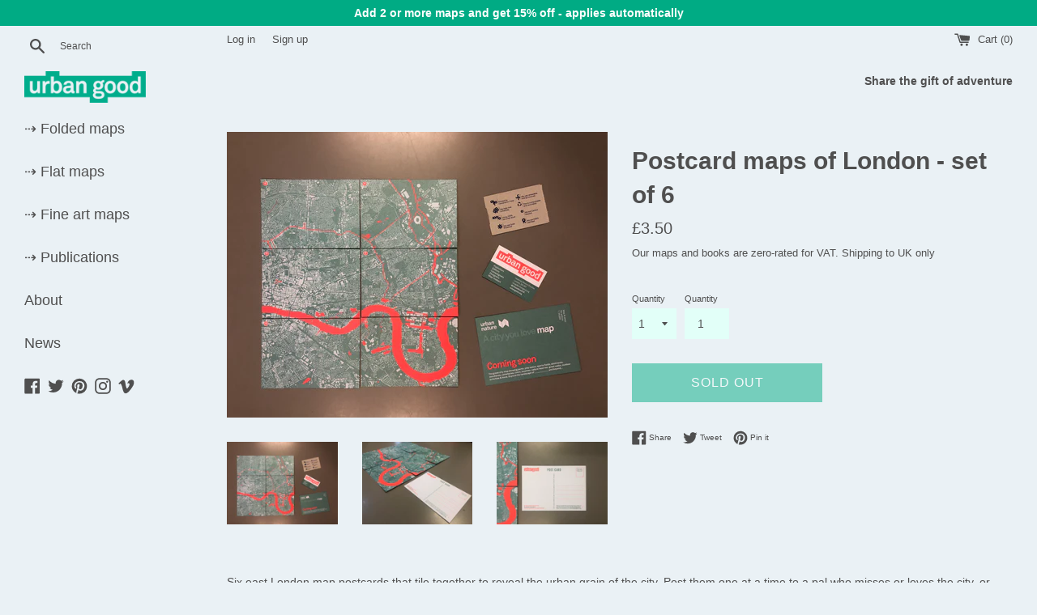

--- FILE ---
content_type: text/html; charset=utf-8
request_url: https://www.urbangood.org/products/postcard-set-of-6
body_size: 18477
content:
<!doctype html>
<html class="supports-no-js" lang="en">
<head>
  <meta charset="utf-8">
  <meta http-equiv="X-UA-Compatible" content="IE=edge,chrome=1">
  <meta name="viewport" content="width=device-width,initial-scale=1">
  <meta name="theme-color" content="">
  <link rel="canonical" href="https://www.urbangood.org/products/postcard-set-of-6">

  
    <link rel="shortcut icon" href="//www.urbangood.org/cdn/shop/files/Urban_good_favicon_favicon-32px_32x32.png?v=1614293897" type="image/png" />
  

  <title>
  Postcard maps of London - set of 6 &ndash; UrbanGood
  </title>

  
    <meta name="description" content="Six east London map postcards that tile together to reveal the urban grain of the city. Post them one at a time to a pal who misses or loves the city, or keep them all for yourself! This new design from Urban Good shows buildings and water using a pair of Pantone inks, one fluorescent, and one metallic.  The map data i">
  

  <!-- /snippets/social-meta-tags.liquid -->




<meta property="og:site_name" content="UrbanGood">
<meta property="og:url" content="https://www.urbangood.org/products/postcard-set-of-6">
<meta property="og:title" content="Postcard maps of London - set of 6">
<meta property="og:type" content="product">
<meta property="og:description" content="Six east London map postcards that tile together to reveal the urban grain of the city. Post them one at a time to a pal who misses or loves the city, or keep them all for yourself! This new design from Urban Good shows buildings and water using a pair of Pantone inks, one fluorescent, and one metallic.  The map data i">

  <meta property="og:price:amount" content="3.50">
  <meta property="og:price:currency" content="GBP">

<meta property="og:image" content="http://www.urbangood.org/cdn/shop/products/IMG_4783_1200x1200.jpg?v=1579694806"><meta property="og:image" content="http://www.urbangood.org/cdn/shop/products/IMG_4784_1200x1200.jpg?v=1579694806"><meta property="og:image" content="http://www.urbangood.org/cdn/shop/products/IMG_4785_1200x1200.jpg?v=1579694806">
<meta property="og:image:secure_url" content="https://www.urbangood.org/cdn/shop/products/IMG_4783_1200x1200.jpg?v=1579694806"><meta property="og:image:secure_url" content="https://www.urbangood.org/cdn/shop/products/IMG_4784_1200x1200.jpg?v=1579694806"><meta property="og:image:secure_url" content="https://www.urbangood.org/cdn/shop/products/IMG_4785_1200x1200.jpg?v=1579694806">


  <meta name="twitter:site" content="@urbangoodcic">

<meta name="twitter:card" content="summary_large_image">
<meta name="twitter:title" content="Postcard maps of London - set of 6">
<meta name="twitter:description" content="Six east London map postcards that tile together to reveal the urban grain of the city. Post them one at a time to a pal who misses or loves the city, or keep them all for yourself! This new design from Urban Good shows buildings and water using a pair of Pantone inks, one fluorescent, and one metallic.  The map data i">


  <script>
    document.documentElement.className = document.documentElement.className.replace('supports-no-js', 'supports-js');

    var theme = {
      mapStrings: {
        addressError: "Error looking up that address",
        addressNoResults: "No results for that address",
        addressQueryLimit: "You have exceeded the Google API usage limit. Consider upgrading to a \u003ca href=\"https:\/\/developers.google.com\/maps\/premium\/usage-limits\"\u003ePremium Plan\u003c\/a\u003e.",
        authError: "There was a problem authenticating your Google Maps account."
      }
    }
  </script>

  <link href="//www.urbangood.org/cdn/shop/t/2/assets/theme.scss.css?v=120278641408753991071759259551" rel="stylesheet" type="text/css" media="all" />

  <script>window.performance && window.performance.mark && window.performance.mark('shopify.content_for_header.start');</script><meta name="google-site-verification" content="QiZXETKSQ020MMCGMbX-waj4ubpoh_pLdsxdam_BR_k">
<meta id="shopify-digital-wallet" name="shopify-digital-wallet" content="/5577703470/digital_wallets/dialog">
<meta name="shopify-checkout-api-token" content="349de429df324c3cb104362a8994463d">
<link rel="alternate" type="application/json+oembed" href="https://www.urbangood.org/products/postcard-set-of-6.oembed">
<script async="async" src="/checkouts/internal/preloads.js?locale=en-GB"></script>
<link rel="preconnect" href="https://shop.app" crossorigin="anonymous">
<script async="async" src="https://shop.app/checkouts/internal/preloads.js?locale=en-GB&shop_id=5577703470" crossorigin="anonymous"></script>
<script id="apple-pay-shop-capabilities" type="application/json">{"shopId":5577703470,"countryCode":"GB","currencyCode":"GBP","merchantCapabilities":["supports3DS"],"merchantId":"gid:\/\/shopify\/Shop\/5577703470","merchantName":"UrbanGood","requiredBillingContactFields":["postalAddress","email"],"requiredShippingContactFields":["postalAddress","email"],"shippingType":"shipping","supportedNetworks":["visa","maestro","masterCard","amex","discover","elo"],"total":{"type":"pending","label":"UrbanGood","amount":"1.00"},"shopifyPaymentsEnabled":true,"supportsSubscriptions":true}</script>
<script id="shopify-features" type="application/json">{"accessToken":"349de429df324c3cb104362a8994463d","betas":["rich-media-storefront-analytics"],"domain":"www.urbangood.org","predictiveSearch":true,"shopId":5577703470,"locale":"en"}</script>
<script>var Shopify = Shopify || {};
Shopify.shop = "urbangood.myshopify.com";
Shopify.locale = "en";
Shopify.currency = {"active":"GBP","rate":"1.0"};
Shopify.country = "GB";
Shopify.theme = {"name":"UrbanGoodTheme","id":78324105262,"schema_name":"Simple","schema_version":"10.5.1","theme_store_id":578,"role":"main"};
Shopify.theme.handle = "null";
Shopify.theme.style = {"id":null,"handle":null};
Shopify.cdnHost = "www.urbangood.org/cdn";
Shopify.routes = Shopify.routes || {};
Shopify.routes.root = "/";</script>
<script type="module">!function(o){(o.Shopify=o.Shopify||{}).modules=!0}(window);</script>
<script>!function(o){function n(){var o=[];function n(){o.push(Array.prototype.slice.apply(arguments))}return n.q=o,n}var t=o.Shopify=o.Shopify||{};t.loadFeatures=n(),t.autoloadFeatures=n()}(window);</script>
<script>
  window.ShopifyPay = window.ShopifyPay || {};
  window.ShopifyPay.apiHost = "shop.app\/pay";
  window.ShopifyPay.redirectState = null;
</script>
<script id="shop-js-analytics" type="application/json">{"pageType":"product"}</script>
<script defer="defer" async type="module" src="//www.urbangood.org/cdn/shopifycloud/shop-js/modules/v2/client.init-shop-cart-sync_BdyHc3Nr.en.esm.js"></script>
<script defer="defer" async type="module" src="//www.urbangood.org/cdn/shopifycloud/shop-js/modules/v2/chunk.common_Daul8nwZ.esm.js"></script>
<script type="module">
  await import("//www.urbangood.org/cdn/shopifycloud/shop-js/modules/v2/client.init-shop-cart-sync_BdyHc3Nr.en.esm.js");
await import("//www.urbangood.org/cdn/shopifycloud/shop-js/modules/v2/chunk.common_Daul8nwZ.esm.js");

  window.Shopify.SignInWithShop?.initShopCartSync?.({"fedCMEnabled":true,"windoidEnabled":true});

</script>
<script>
  window.Shopify = window.Shopify || {};
  if (!window.Shopify.featureAssets) window.Shopify.featureAssets = {};
  window.Shopify.featureAssets['shop-js'] = {"shop-cart-sync":["modules/v2/client.shop-cart-sync_QYOiDySF.en.esm.js","modules/v2/chunk.common_Daul8nwZ.esm.js"],"init-fed-cm":["modules/v2/client.init-fed-cm_DchLp9rc.en.esm.js","modules/v2/chunk.common_Daul8nwZ.esm.js"],"shop-button":["modules/v2/client.shop-button_OV7bAJc5.en.esm.js","modules/v2/chunk.common_Daul8nwZ.esm.js"],"init-windoid":["modules/v2/client.init-windoid_DwxFKQ8e.en.esm.js","modules/v2/chunk.common_Daul8nwZ.esm.js"],"shop-cash-offers":["modules/v2/client.shop-cash-offers_DWtL6Bq3.en.esm.js","modules/v2/chunk.common_Daul8nwZ.esm.js","modules/v2/chunk.modal_CQq8HTM6.esm.js"],"shop-toast-manager":["modules/v2/client.shop-toast-manager_CX9r1SjA.en.esm.js","modules/v2/chunk.common_Daul8nwZ.esm.js"],"init-shop-email-lookup-coordinator":["modules/v2/client.init-shop-email-lookup-coordinator_UhKnw74l.en.esm.js","modules/v2/chunk.common_Daul8nwZ.esm.js"],"pay-button":["modules/v2/client.pay-button_DzxNnLDY.en.esm.js","modules/v2/chunk.common_Daul8nwZ.esm.js"],"avatar":["modules/v2/client.avatar_BTnouDA3.en.esm.js"],"init-shop-cart-sync":["modules/v2/client.init-shop-cart-sync_BdyHc3Nr.en.esm.js","modules/v2/chunk.common_Daul8nwZ.esm.js"],"shop-login-button":["modules/v2/client.shop-login-button_D8B466_1.en.esm.js","modules/v2/chunk.common_Daul8nwZ.esm.js","modules/v2/chunk.modal_CQq8HTM6.esm.js"],"init-customer-accounts-sign-up":["modules/v2/client.init-customer-accounts-sign-up_C8fpPm4i.en.esm.js","modules/v2/client.shop-login-button_D8B466_1.en.esm.js","modules/v2/chunk.common_Daul8nwZ.esm.js","modules/v2/chunk.modal_CQq8HTM6.esm.js"],"init-shop-for-new-customer-accounts":["modules/v2/client.init-shop-for-new-customer-accounts_CVTO0Ztu.en.esm.js","modules/v2/client.shop-login-button_D8B466_1.en.esm.js","modules/v2/chunk.common_Daul8nwZ.esm.js","modules/v2/chunk.modal_CQq8HTM6.esm.js"],"init-customer-accounts":["modules/v2/client.init-customer-accounts_dRgKMfrE.en.esm.js","modules/v2/client.shop-login-button_D8B466_1.en.esm.js","modules/v2/chunk.common_Daul8nwZ.esm.js","modules/v2/chunk.modal_CQq8HTM6.esm.js"],"shop-follow-button":["modules/v2/client.shop-follow-button_CkZpjEct.en.esm.js","modules/v2/chunk.common_Daul8nwZ.esm.js","modules/v2/chunk.modal_CQq8HTM6.esm.js"],"lead-capture":["modules/v2/client.lead-capture_BntHBhfp.en.esm.js","modules/v2/chunk.common_Daul8nwZ.esm.js","modules/v2/chunk.modal_CQq8HTM6.esm.js"],"checkout-modal":["modules/v2/client.checkout-modal_CfxcYbTm.en.esm.js","modules/v2/chunk.common_Daul8nwZ.esm.js","modules/v2/chunk.modal_CQq8HTM6.esm.js"],"shop-login":["modules/v2/client.shop-login_Da4GZ2H6.en.esm.js","modules/v2/chunk.common_Daul8nwZ.esm.js","modules/v2/chunk.modal_CQq8HTM6.esm.js"],"payment-terms":["modules/v2/client.payment-terms_MV4M3zvL.en.esm.js","modules/v2/chunk.common_Daul8nwZ.esm.js","modules/v2/chunk.modal_CQq8HTM6.esm.js"]};
</script>
<script>(function() {
  var isLoaded = false;
  function asyncLoad() {
    if (isLoaded) return;
    isLoaded = true;
    var urls = ["https:\/\/chimpstatic.com\/mcjs-connected\/js\/users\/4d125bb18df2a4fd902df5a64\/7f769dc5b278b385a8759e166.js?shop=urbangood.myshopify.com"];
    for (var i = 0; i < urls.length; i++) {
      var s = document.createElement('script');
      s.type = 'text/javascript';
      s.async = true;
      s.src = urls[i];
      var x = document.getElementsByTagName('script')[0];
      x.parentNode.insertBefore(s, x);
    }
  };
  if(window.attachEvent) {
    window.attachEvent('onload', asyncLoad);
  } else {
    window.addEventListener('load', asyncLoad, false);
  }
})();</script>
<script id="__st">var __st={"a":5577703470,"offset":0,"reqid":"441976c1-5d5b-4113-9d5c-3780e92fd2b1-1769006870","pageurl":"www.urbangood.org\/products\/postcard-set-of-6","u":"dc3030003fdb","p":"product","rtyp":"product","rid":4417883045934};</script>
<script>window.ShopifyPaypalV4VisibilityTracking = true;</script>
<script id="captcha-bootstrap">!function(){'use strict';const t='contact',e='account',n='new_comment',o=[[t,t],['blogs',n],['comments',n],[t,'customer']],c=[[e,'customer_login'],[e,'guest_login'],[e,'recover_customer_password'],[e,'create_customer']],r=t=>t.map((([t,e])=>`form[action*='/${t}']:not([data-nocaptcha='true']) input[name='form_type'][value='${e}']`)).join(','),a=t=>()=>t?[...document.querySelectorAll(t)].map((t=>t.form)):[];function s(){const t=[...o],e=r(t);return a(e)}const i='password',u='form_key',d=['recaptcha-v3-token','g-recaptcha-response','h-captcha-response',i],f=()=>{try{return window.sessionStorage}catch{return}},m='__shopify_v',_=t=>t.elements[u];function p(t,e,n=!1){try{const o=window.sessionStorage,c=JSON.parse(o.getItem(e)),{data:r}=function(t){const{data:e,action:n}=t;return t[m]||n?{data:e,action:n}:{data:t,action:n}}(c);for(const[e,n]of Object.entries(r))t.elements[e]&&(t.elements[e].value=n);n&&o.removeItem(e)}catch(o){console.error('form repopulation failed',{error:o})}}const l='form_type',E='cptcha';function T(t){t.dataset[E]=!0}const w=window,h=w.document,L='Shopify',v='ce_forms',y='captcha';let A=!1;((t,e)=>{const n=(g='f06e6c50-85a8-45c8-87d0-21a2b65856fe',I='https://cdn.shopify.com/shopifycloud/storefront-forms-hcaptcha/ce_storefront_forms_captcha_hcaptcha.v1.5.2.iife.js',D={infoText:'Protected by hCaptcha',privacyText:'Privacy',termsText:'Terms'},(t,e,n)=>{const o=w[L][v],c=o.bindForm;if(c)return c(t,g,e,D).then(n);var r;o.q.push([[t,g,e,D],n]),r=I,A||(h.body.append(Object.assign(h.createElement('script'),{id:'captcha-provider',async:!0,src:r})),A=!0)});var g,I,D;w[L]=w[L]||{},w[L][v]=w[L][v]||{},w[L][v].q=[],w[L][y]=w[L][y]||{},w[L][y].protect=function(t,e){n(t,void 0,e),T(t)},Object.freeze(w[L][y]),function(t,e,n,w,h,L){const[v,y,A,g]=function(t,e,n){const i=e?o:[],u=t?c:[],d=[...i,...u],f=r(d),m=r(i),_=r(d.filter((([t,e])=>n.includes(e))));return[a(f),a(m),a(_),s()]}(w,h,L),I=t=>{const e=t.target;return e instanceof HTMLFormElement?e:e&&e.form},D=t=>v().includes(t);t.addEventListener('submit',(t=>{const e=I(t);if(!e)return;const n=D(e)&&!e.dataset.hcaptchaBound&&!e.dataset.recaptchaBound,o=_(e),c=g().includes(e)&&(!o||!o.value);(n||c)&&t.preventDefault(),c&&!n&&(function(t){try{if(!f())return;!function(t){const e=f();if(!e)return;const n=_(t);if(!n)return;const o=n.value;o&&e.removeItem(o)}(t);const e=Array.from(Array(32),(()=>Math.random().toString(36)[2])).join('');!function(t,e){_(t)||t.append(Object.assign(document.createElement('input'),{type:'hidden',name:u})),t.elements[u].value=e}(t,e),function(t,e){const n=f();if(!n)return;const o=[...t.querySelectorAll(`input[type='${i}']`)].map((({name:t})=>t)),c=[...d,...o],r={};for(const[a,s]of new FormData(t).entries())c.includes(a)||(r[a]=s);n.setItem(e,JSON.stringify({[m]:1,action:t.action,data:r}))}(t,e)}catch(e){console.error('failed to persist form',e)}}(e),e.submit())}));const S=(t,e)=>{t&&!t.dataset[E]&&(n(t,e.some((e=>e===t))),T(t))};for(const o of['focusin','change'])t.addEventListener(o,(t=>{const e=I(t);D(e)&&S(e,y())}));const B=e.get('form_key'),M=e.get(l),P=B&&M;t.addEventListener('DOMContentLoaded',(()=>{const t=y();if(P)for(const e of t)e.elements[l].value===M&&p(e,B);[...new Set([...A(),...v().filter((t=>'true'===t.dataset.shopifyCaptcha))])].forEach((e=>S(e,t)))}))}(h,new URLSearchParams(w.location.search),n,t,e,['guest_login'])})(!0,!0)}();</script>
<script integrity="sha256-4kQ18oKyAcykRKYeNunJcIwy7WH5gtpwJnB7kiuLZ1E=" data-source-attribution="shopify.loadfeatures" defer="defer" src="//www.urbangood.org/cdn/shopifycloud/storefront/assets/storefront/load_feature-a0a9edcb.js" crossorigin="anonymous"></script>
<script crossorigin="anonymous" defer="defer" src="//www.urbangood.org/cdn/shopifycloud/storefront/assets/shopify_pay/storefront-65b4c6d7.js?v=20250812"></script>
<script data-source-attribution="shopify.dynamic_checkout.dynamic.init">var Shopify=Shopify||{};Shopify.PaymentButton=Shopify.PaymentButton||{isStorefrontPortableWallets:!0,init:function(){window.Shopify.PaymentButton.init=function(){};var t=document.createElement("script");t.src="https://www.urbangood.org/cdn/shopifycloud/portable-wallets/latest/portable-wallets.en.js",t.type="module",document.head.appendChild(t)}};
</script>
<script data-source-attribution="shopify.dynamic_checkout.buyer_consent">
  function portableWalletsHideBuyerConsent(e){var t=document.getElementById("shopify-buyer-consent"),n=document.getElementById("shopify-subscription-policy-button");t&&n&&(t.classList.add("hidden"),t.setAttribute("aria-hidden","true"),n.removeEventListener("click",e))}function portableWalletsShowBuyerConsent(e){var t=document.getElementById("shopify-buyer-consent"),n=document.getElementById("shopify-subscription-policy-button");t&&n&&(t.classList.remove("hidden"),t.removeAttribute("aria-hidden"),n.addEventListener("click",e))}window.Shopify?.PaymentButton&&(window.Shopify.PaymentButton.hideBuyerConsent=portableWalletsHideBuyerConsent,window.Shopify.PaymentButton.showBuyerConsent=portableWalletsShowBuyerConsent);
</script>
<script>
  function portableWalletsCleanup(e){e&&e.src&&console.error("Failed to load portable wallets script "+e.src);var t=document.querySelectorAll("shopify-accelerated-checkout .shopify-payment-button__skeleton, shopify-accelerated-checkout-cart .wallet-cart-button__skeleton"),e=document.getElementById("shopify-buyer-consent");for(let e=0;e<t.length;e++)t[e].remove();e&&e.remove()}function portableWalletsNotLoadedAsModule(e){e instanceof ErrorEvent&&"string"==typeof e.message&&e.message.includes("import.meta")&&"string"==typeof e.filename&&e.filename.includes("portable-wallets")&&(window.removeEventListener("error",portableWalletsNotLoadedAsModule),window.Shopify.PaymentButton.failedToLoad=e,"loading"===document.readyState?document.addEventListener("DOMContentLoaded",window.Shopify.PaymentButton.init):window.Shopify.PaymentButton.init())}window.addEventListener("error",portableWalletsNotLoadedAsModule);
</script>

<script type="module" src="https://www.urbangood.org/cdn/shopifycloud/portable-wallets/latest/portable-wallets.en.js" onError="portableWalletsCleanup(this)" crossorigin="anonymous"></script>
<script nomodule>
  document.addEventListener("DOMContentLoaded", portableWalletsCleanup);
</script>

<link id="shopify-accelerated-checkout-styles" rel="stylesheet" media="screen" href="https://www.urbangood.org/cdn/shopifycloud/portable-wallets/latest/accelerated-checkout-backwards-compat.css" crossorigin="anonymous">
<style id="shopify-accelerated-checkout-cart">
        #shopify-buyer-consent {
  margin-top: 1em;
  display: inline-block;
  width: 100%;
}

#shopify-buyer-consent.hidden {
  display: none;
}

#shopify-subscription-policy-button {
  background: none;
  border: none;
  padding: 0;
  text-decoration: underline;
  font-size: inherit;
  cursor: pointer;
}

#shopify-subscription-policy-button::before {
  box-shadow: none;
}

      </style>

<script>window.performance && window.performance.mark && window.performance.mark('shopify.content_for_header.end');</script>

  <script src="//www.urbangood.org/cdn/shop/t/2/assets/jquery-1.11.0.min.js?v=32460426840832490021571737611" type="text/javascript"></script>
  <script src="//www.urbangood.org/cdn/shop/t/2/assets/modernizr.min.js?v=44044439420609591321571737611" type="text/javascript"></script>

  <script src="//www.urbangood.org/cdn/shop/t/2/assets/lazysizes.min.js?v=155223123402716617051571737611" async="async"></script>

  
<link href="https://monorail-edge.shopifysvc.com" rel="dns-prefetch">
<script>(function(){if ("sendBeacon" in navigator && "performance" in window) {try {var session_token_from_headers = performance.getEntriesByType('navigation')[0].serverTiming.find(x => x.name == '_s').description;} catch {var session_token_from_headers = undefined;}var session_cookie_matches = document.cookie.match(/_shopify_s=([^;]*)/);var session_token_from_cookie = session_cookie_matches && session_cookie_matches.length === 2 ? session_cookie_matches[1] : "";var session_token = session_token_from_headers || session_token_from_cookie || "";function handle_abandonment_event(e) {var entries = performance.getEntries().filter(function(entry) {return /monorail-edge.shopifysvc.com/.test(entry.name);});if (!window.abandonment_tracked && entries.length === 0) {window.abandonment_tracked = true;var currentMs = Date.now();var navigation_start = performance.timing.navigationStart;var payload = {shop_id: 5577703470,url: window.location.href,navigation_start,duration: currentMs - navigation_start,session_token,page_type: "product"};window.navigator.sendBeacon("https://monorail-edge.shopifysvc.com/v1/produce", JSON.stringify({schema_id: "online_store_buyer_site_abandonment/1.1",payload: payload,metadata: {event_created_at_ms: currentMs,event_sent_at_ms: currentMs}}));}}window.addEventListener('pagehide', handle_abandonment_event);}}());</script>
<script id="web-pixels-manager-setup">(function e(e,d,r,n,o){if(void 0===o&&(o={}),!Boolean(null===(a=null===(i=window.Shopify)||void 0===i?void 0:i.analytics)||void 0===a?void 0:a.replayQueue)){var i,a;window.Shopify=window.Shopify||{};var t=window.Shopify;t.analytics=t.analytics||{};var s=t.analytics;s.replayQueue=[],s.publish=function(e,d,r){return s.replayQueue.push([e,d,r]),!0};try{self.performance.mark("wpm:start")}catch(e){}var l=function(){var e={modern:/Edge?\/(1{2}[4-9]|1[2-9]\d|[2-9]\d{2}|\d{4,})\.\d+(\.\d+|)|Firefox\/(1{2}[4-9]|1[2-9]\d|[2-9]\d{2}|\d{4,})\.\d+(\.\d+|)|Chrom(ium|e)\/(9{2}|\d{3,})\.\d+(\.\d+|)|(Maci|X1{2}).+ Version\/(15\.\d+|(1[6-9]|[2-9]\d|\d{3,})\.\d+)([,.]\d+|)( \(\w+\)|)( Mobile\/\w+|) Safari\/|Chrome.+OPR\/(9{2}|\d{3,})\.\d+\.\d+|(CPU[ +]OS|iPhone[ +]OS|CPU[ +]iPhone|CPU IPhone OS|CPU iPad OS)[ +]+(15[._]\d+|(1[6-9]|[2-9]\d|\d{3,})[._]\d+)([._]\d+|)|Android:?[ /-](13[3-9]|1[4-9]\d|[2-9]\d{2}|\d{4,})(\.\d+|)(\.\d+|)|Android.+Firefox\/(13[5-9]|1[4-9]\d|[2-9]\d{2}|\d{4,})\.\d+(\.\d+|)|Android.+Chrom(ium|e)\/(13[3-9]|1[4-9]\d|[2-9]\d{2}|\d{4,})\.\d+(\.\d+|)|SamsungBrowser\/([2-9]\d|\d{3,})\.\d+/,legacy:/Edge?\/(1[6-9]|[2-9]\d|\d{3,})\.\d+(\.\d+|)|Firefox\/(5[4-9]|[6-9]\d|\d{3,})\.\d+(\.\d+|)|Chrom(ium|e)\/(5[1-9]|[6-9]\d|\d{3,})\.\d+(\.\d+|)([\d.]+$|.*Safari\/(?![\d.]+ Edge\/[\d.]+$))|(Maci|X1{2}).+ Version\/(10\.\d+|(1[1-9]|[2-9]\d|\d{3,})\.\d+)([,.]\d+|)( \(\w+\)|)( Mobile\/\w+|) Safari\/|Chrome.+OPR\/(3[89]|[4-9]\d|\d{3,})\.\d+\.\d+|(CPU[ +]OS|iPhone[ +]OS|CPU[ +]iPhone|CPU IPhone OS|CPU iPad OS)[ +]+(10[._]\d+|(1[1-9]|[2-9]\d|\d{3,})[._]\d+)([._]\d+|)|Android:?[ /-](13[3-9]|1[4-9]\d|[2-9]\d{2}|\d{4,})(\.\d+|)(\.\d+|)|Mobile Safari.+OPR\/([89]\d|\d{3,})\.\d+\.\d+|Android.+Firefox\/(13[5-9]|1[4-9]\d|[2-9]\d{2}|\d{4,})\.\d+(\.\d+|)|Android.+Chrom(ium|e)\/(13[3-9]|1[4-9]\d|[2-9]\d{2}|\d{4,})\.\d+(\.\d+|)|Android.+(UC? ?Browser|UCWEB|U3)[ /]?(15\.([5-9]|\d{2,})|(1[6-9]|[2-9]\d|\d{3,})\.\d+)\.\d+|SamsungBrowser\/(5\.\d+|([6-9]|\d{2,})\.\d+)|Android.+MQ{2}Browser\/(14(\.(9|\d{2,})|)|(1[5-9]|[2-9]\d|\d{3,})(\.\d+|))(\.\d+|)|K[Aa][Ii]OS\/(3\.\d+|([4-9]|\d{2,})\.\d+)(\.\d+|)/},d=e.modern,r=e.legacy,n=navigator.userAgent;return n.match(d)?"modern":n.match(r)?"legacy":"unknown"}(),u="modern"===l?"modern":"legacy",c=(null!=n?n:{modern:"",legacy:""})[u],f=function(e){return[e.baseUrl,"/wpm","/b",e.hashVersion,"modern"===e.buildTarget?"m":"l",".js"].join("")}({baseUrl:d,hashVersion:r,buildTarget:u}),m=function(e){var d=e.version,r=e.bundleTarget,n=e.surface,o=e.pageUrl,i=e.monorailEndpoint;return{emit:function(e){var a=e.status,t=e.errorMsg,s=(new Date).getTime(),l=JSON.stringify({metadata:{event_sent_at_ms:s},events:[{schema_id:"web_pixels_manager_load/3.1",payload:{version:d,bundle_target:r,page_url:o,status:a,surface:n,error_msg:t},metadata:{event_created_at_ms:s}}]});if(!i)return console&&console.warn&&console.warn("[Web Pixels Manager] No Monorail endpoint provided, skipping logging."),!1;try{return self.navigator.sendBeacon.bind(self.navigator)(i,l)}catch(e){}var u=new XMLHttpRequest;try{return u.open("POST",i,!0),u.setRequestHeader("Content-Type","text/plain"),u.send(l),!0}catch(e){return console&&console.warn&&console.warn("[Web Pixels Manager] Got an unhandled error while logging to Monorail."),!1}}}}({version:r,bundleTarget:l,surface:e.surface,pageUrl:self.location.href,monorailEndpoint:e.monorailEndpoint});try{o.browserTarget=l,function(e){var d=e.src,r=e.async,n=void 0===r||r,o=e.onload,i=e.onerror,a=e.sri,t=e.scriptDataAttributes,s=void 0===t?{}:t,l=document.createElement("script"),u=document.querySelector("head"),c=document.querySelector("body");if(l.async=n,l.src=d,a&&(l.integrity=a,l.crossOrigin="anonymous"),s)for(var f in s)if(Object.prototype.hasOwnProperty.call(s,f))try{l.dataset[f]=s[f]}catch(e){}if(o&&l.addEventListener("load",o),i&&l.addEventListener("error",i),u)u.appendChild(l);else{if(!c)throw new Error("Did not find a head or body element to append the script");c.appendChild(l)}}({src:f,async:!0,onload:function(){if(!function(){var e,d;return Boolean(null===(d=null===(e=window.Shopify)||void 0===e?void 0:e.analytics)||void 0===d?void 0:d.initialized)}()){var d=window.webPixelsManager.init(e)||void 0;if(d){var r=window.Shopify.analytics;r.replayQueue.forEach((function(e){var r=e[0],n=e[1],o=e[2];d.publishCustomEvent(r,n,o)})),r.replayQueue=[],r.publish=d.publishCustomEvent,r.visitor=d.visitor,r.initialized=!0}}},onerror:function(){return m.emit({status:"failed",errorMsg:"".concat(f," has failed to load")})},sri:function(e){var d=/^sha384-[A-Za-z0-9+/=]+$/;return"string"==typeof e&&d.test(e)}(c)?c:"",scriptDataAttributes:o}),m.emit({status:"loading"})}catch(e){m.emit({status:"failed",errorMsg:(null==e?void 0:e.message)||"Unknown error"})}}})({shopId: 5577703470,storefrontBaseUrl: "https://www.urbangood.org",extensionsBaseUrl: "https://extensions.shopifycdn.com/cdn/shopifycloud/web-pixels-manager",monorailEndpoint: "https://monorail-edge.shopifysvc.com/unstable/produce_batch",surface: "storefront-renderer",enabledBetaFlags: ["2dca8a86"],webPixelsConfigList: [{"id":"220168238","configuration":"{\"config\":\"{\\\"pixel_id\\\":\\\"AW-10804112496\\\",\\\"target_country\\\":\\\"GB\\\",\\\"gtag_events\\\":[{\\\"type\\\":\\\"search\\\",\\\"action_label\\\":\\\"AW-10804112496\\\/COUlCK_sp4QDEPDY5p8o\\\"},{\\\"type\\\":\\\"begin_checkout\\\",\\\"action_label\\\":\\\"AW-10804112496\\\/sRtACKzsp4QDEPDY5p8o\\\"},{\\\"type\\\":\\\"view_item\\\",\\\"action_label\\\":[\\\"AW-10804112496\\\/mTG4CInqp4QDEPDY5p8o\\\",\\\"MC-R176LY9YDM\\\"]},{\\\"type\\\":\\\"purchase\\\",\\\"action_label\\\":[\\\"AW-10804112496\\\/XDVTCIbqp4QDEPDY5p8o\\\",\\\"MC-R176LY9YDM\\\"]},{\\\"type\\\":\\\"page_view\\\",\\\"action_label\\\":[\\\"AW-10804112496\\\/nlK1CIPqp4QDEPDY5p8o\\\",\\\"MC-R176LY9YDM\\\"]},{\\\"type\\\":\\\"add_payment_info\\\",\\\"action_label\\\":\\\"AW-10804112496\\\/4Mq8CLLsp4QDEPDY5p8o\\\"},{\\\"type\\\":\\\"add_to_cart\\\",\\\"action_label\\\":\\\"AW-10804112496\\\/ygUqCIzqp4QDEPDY5p8o\\\"}],\\\"enable_monitoring_mode\\\":false}\"}","eventPayloadVersion":"v1","runtimeContext":"OPEN","scriptVersion":"b2a88bafab3e21179ed38636efcd8a93","type":"APP","apiClientId":1780363,"privacyPurposes":[],"dataSharingAdjustments":{"protectedCustomerApprovalScopes":["read_customer_address","read_customer_email","read_customer_name","read_customer_personal_data","read_customer_phone"]}},{"id":"118226990","configuration":"{\"pixel_id\":\"439756483743110\",\"pixel_type\":\"facebook_pixel\",\"metaapp_system_user_token\":\"-\"}","eventPayloadVersion":"v1","runtimeContext":"OPEN","scriptVersion":"ca16bc87fe92b6042fbaa3acc2fbdaa6","type":"APP","apiClientId":2329312,"privacyPurposes":["ANALYTICS","MARKETING","SALE_OF_DATA"],"dataSharingAdjustments":{"protectedCustomerApprovalScopes":["read_customer_address","read_customer_email","read_customer_name","read_customer_personal_data","read_customer_phone"]}},{"id":"183697791","eventPayloadVersion":"v1","runtimeContext":"LAX","scriptVersion":"1","type":"CUSTOM","privacyPurposes":["ANALYTICS"],"name":"Google Analytics tag (migrated)"},{"id":"shopify-app-pixel","configuration":"{}","eventPayloadVersion":"v1","runtimeContext":"STRICT","scriptVersion":"0450","apiClientId":"shopify-pixel","type":"APP","privacyPurposes":["ANALYTICS","MARKETING"]},{"id":"shopify-custom-pixel","eventPayloadVersion":"v1","runtimeContext":"LAX","scriptVersion":"0450","apiClientId":"shopify-pixel","type":"CUSTOM","privacyPurposes":["ANALYTICS","MARKETING"]}],isMerchantRequest: false,initData: {"shop":{"name":"UrbanGood","paymentSettings":{"currencyCode":"GBP"},"myshopifyDomain":"urbangood.myshopify.com","countryCode":"GB","storefrontUrl":"https:\/\/www.urbangood.org"},"customer":null,"cart":null,"checkout":null,"productVariants":[{"price":{"amount":3.5,"currencyCode":"GBP"},"product":{"title":"Postcard maps of London - set of 6","vendor":"UrbanGood","id":"4417883045934","untranslatedTitle":"Postcard maps of London - set of 6","url":"\/products\/postcard-set-of-6","type":"Map"},"id":"31586303148078","image":{"src":"\/\/www.urbangood.org\/cdn\/shop\/products\/IMG_4783.jpg?v=1579694806"},"sku":"PC6-1","title":"1","untranslatedTitle":"1"},{"price":{"amount":6.0,"currencyCode":"GBP"},"product":{"title":"Postcard maps of London - set of 6","vendor":"UrbanGood","id":"4417883045934","untranslatedTitle":"Postcard maps of London - set of 6","url":"\/products\/postcard-set-of-6","type":"Map"},"id":"31586303213614","image":{"src":"\/\/www.urbangood.org\/cdn\/shop\/products\/IMG_4783.jpg?v=1579694806"},"sku":"PC6-2","title":"2","untranslatedTitle":"2"},{"price":{"amount":12.0,"currencyCode":"GBP"},"product":{"title":"Postcard maps of London - set of 6","vendor":"UrbanGood","id":"4417883045934","untranslatedTitle":"Postcard maps of London - set of 6","url":"\/products\/postcard-set-of-6","type":"Map"},"id":"31586303279150","image":{"src":"\/\/www.urbangood.org\/cdn\/shop\/products\/IMG_4783.jpg?v=1579694806"},"sku":"PC6-5","title":"5","untranslatedTitle":"5"},{"price":{"amount":20.0,"currencyCode":"GBP"},"product":{"title":"Postcard maps of London - set of 6","vendor":"UrbanGood","id":"4417883045934","untranslatedTitle":"Postcard maps of London - set of 6","url":"\/products\/postcard-set-of-6","type":"Map"},"id":"31586303311918","image":{"src":"\/\/www.urbangood.org\/cdn\/shop\/products\/IMG_4783.jpg?v=1579694806"},"sku":"PC6-10","title":"10","untranslatedTitle":"10"}],"purchasingCompany":null},},"https://www.urbangood.org/cdn","fcfee988w5aeb613cpc8e4bc33m6693e112",{"modern":"","legacy":""},{"shopId":"5577703470","storefrontBaseUrl":"https:\/\/www.urbangood.org","extensionBaseUrl":"https:\/\/extensions.shopifycdn.com\/cdn\/shopifycloud\/web-pixels-manager","surface":"storefront-renderer","enabledBetaFlags":"[\"2dca8a86\"]","isMerchantRequest":"false","hashVersion":"fcfee988w5aeb613cpc8e4bc33m6693e112","publish":"custom","events":"[[\"page_viewed\",{}],[\"product_viewed\",{\"productVariant\":{\"price\":{\"amount\":3.5,\"currencyCode\":\"GBP\"},\"product\":{\"title\":\"Postcard maps of London - set of 6\",\"vendor\":\"UrbanGood\",\"id\":\"4417883045934\",\"untranslatedTitle\":\"Postcard maps of London - set of 6\",\"url\":\"\/products\/postcard-set-of-6\",\"type\":\"Map\"},\"id\":\"31586303148078\",\"image\":{\"src\":\"\/\/www.urbangood.org\/cdn\/shop\/products\/IMG_4783.jpg?v=1579694806\"},\"sku\":\"PC6-1\",\"title\":\"1\",\"untranslatedTitle\":\"1\"}}]]"});</script><script>
  window.ShopifyAnalytics = window.ShopifyAnalytics || {};
  window.ShopifyAnalytics.meta = window.ShopifyAnalytics.meta || {};
  window.ShopifyAnalytics.meta.currency = 'GBP';
  var meta = {"product":{"id":4417883045934,"gid":"gid:\/\/shopify\/Product\/4417883045934","vendor":"UrbanGood","type":"Map","handle":"postcard-set-of-6","variants":[{"id":31586303148078,"price":350,"name":"Postcard maps of London - set of 6 - 1","public_title":"1","sku":"PC6-1"},{"id":31586303213614,"price":600,"name":"Postcard maps of London - set of 6 - 2","public_title":"2","sku":"PC6-2"},{"id":31586303279150,"price":1200,"name":"Postcard maps of London - set of 6 - 5","public_title":"5","sku":"PC6-5"},{"id":31586303311918,"price":2000,"name":"Postcard maps of London - set of 6 - 10","public_title":"10","sku":"PC6-10"}],"remote":false},"page":{"pageType":"product","resourceType":"product","resourceId":4417883045934,"requestId":"441976c1-5d5b-4113-9d5c-3780e92fd2b1-1769006870"}};
  for (var attr in meta) {
    window.ShopifyAnalytics.meta[attr] = meta[attr];
  }
</script>
<script class="analytics">
  (function () {
    var customDocumentWrite = function(content) {
      var jquery = null;

      if (window.jQuery) {
        jquery = window.jQuery;
      } else if (window.Checkout && window.Checkout.$) {
        jquery = window.Checkout.$;
      }

      if (jquery) {
        jquery('body').append(content);
      }
    };

    var hasLoggedConversion = function(token) {
      if (token) {
        return document.cookie.indexOf('loggedConversion=' + token) !== -1;
      }
      return false;
    }

    var setCookieIfConversion = function(token) {
      if (token) {
        var twoMonthsFromNow = new Date(Date.now());
        twoMonthsFromNow.setMonth(twoMonthsFromNow.getMonth() + 2);

        document.cookie = 'loggedConversion=' + token + '; expires=' + twoMonthsFromNow;
      }
    }

    var trekkie = window.ShopifyAnalytics.lib = window.trekkie = window.trekkie || [];
    if (trekkie.integrations) {
      return;
    }
    trekkie.methods = [
      'identify',
      'page',
      'ready',
      'track',
      'trackForm',
      'trackLink'
    ];
    trekkie.factory = function(method) {
      return function() {
        var args = Array.prototype.slice.call(arguments);
        args.unshift(method);
        trekkie.push(args);
        return trekkie;
      };
    };
    for (var i = 0; i < trekkie.methods.length; i++) {
      var key = trekkie.methods[i];
      trekkie[key] = trekkie.factory(key);
    }
    trekkie.load = function(config) {
      trekkie.config = config || {};
      trekkie.config.initialDocumentCookie = document.cookie;
      var first = document.getElementsByTagName('script')[0];
      var script = document.createElement('script');
      script.type = 'text/javascript';
      script.onerror = function(e) {
        var scriptFallback = document.createElement('script');
        scriptFallback.type = 'text/javascript';
        scriptFallback.onerror = function(error) {
                var Monorail = {
      produce: function produce(monorailDomain, schemaId, payload) {
        var currentMs = new Date().getTime();
        var event = {
          schema_id: schemaId,
          payload: payload,
          metadata: {
            event_created_at_ms: currentMs,
            event_sent_at_ms: currentMs
          }
        };
        return Monorail.sendRequest("https://" + monorailDomain + "/v1/produce", JSON.stringify(event));
      },
      sendRequest: function sendRequest(endpointUrl, payload) {
        // Try the sendBeacon API
        if (window && window.navigator && typeof window.navigator.sendBeacon === 'function' && typeof window.Blob === 'function' && !Monorail.isIos12()) {
          var blobData = new window.Blob([payload], {
            type: 'text/plain'
          });

          if (window.navigator.sendBeacon(endpointUrl, blobData)) {
            return true;
          } // sendBeacon was not successful

        } // XHR beacon

        var xhr = new XMLHttpRequest();

        try {
          xhr.open('POST', endpointUrl);
          xhr.setRequestHeader('Content-Type', 'text/plain');
          xhr.send(payload);
        } catch (e) {
          console.log(e);
        }

        return false;
      },
      isIos12: function isIos12() {
        return window.navigator.userAgent.lastIndexOf('iPhone; CPU iPhone OS 12_') !== -1 || window.navigator.userAgent.lastIndexOf('iPad; CPU OS 12_') !== -1;
      }
    };
    Monorail.produce('monorail-edge.shopifysvc.com',
      'trekkie_storefront_load_errors/1.1',
      {shop_id: 5577703470,
      theme_id: 78324105262,
      app_name: "storefront",
      context_url: window.location.href,
      source_url: "//www.urbangood.org/cdn/s/trekkie.storefront.cd680fe47e6c39ca5d5df5f0a32d569bc48c0f27.min.js"});

        };
        scriptFallback.async = true;
        scriptFallback.src = '//www.urbangood.org/cdn/s/trekkie.storefront.cd680fe47e6c39ca5d5df5f0a32d569bc48c0f27.min.js';
        first.parentNode.insertBefore(scriptFallback, first);
      };
      script.async = true;
      script.src = '//www.urbangood.org/cdn/s/trekkie.storefront.cd680fe47e6c39ca5d5df5f0a32d569bc48c0f27.min.js';
      first.parentNode.insertBefore(script, first);
    };
    trekkie.load(
      {"Trekkie":{"appName":"storefront","development":false,"defaultAttributes":{"shopId":5577703470,"isMerchantRequest":null,"themeId":78324105262,"themeCityHash":"2337091823257210909","contentLanguage":"en","currency":"GBP","eventMetadataId":"e399e78f-8b94-435c-bbd5-a890355ca322"},"isServerSideCookieWritingEnabled":true,"monorailRegion":"shop_domain","enabledBetaFlags":["65f19447"]},"Session Attribution":{},"S2S":{"facebookCapiEnabled":false,"source":"trekkie-storefront-renderer","apiClientId":580111}}
    );

    var loaded = false;
    trekkie.ready(function() {
      if (loaded) return;
      loaded = true;

      window.ShopifyAnalytics.lib = window.trekkie;

      var originalDocumentWrite = document.write;
      document.write = customDocumentWrite;
      try { window.ShopifyAnalytics.merchantGoogleAnalytics.call(this); } catch(error) {};
      document.write = originalDocumentWrite;

      window.ShopifyAnalytics.lib.page(null,{"pageType":"product","resourceType":"product","resourceId":4417883045934,"requestId":"441976c1-5d5b-4113-9d5c-3780e92fd2b1-1769006870","shopifyEmitted":true});

      var match = window.location.pathname.match(/checkouts\/(.+)\/(thank_you|post_purchase)/)
      var token = match? match[1]: undefined;
      if (!hasLoggedConversion(token)) {
        setCookieIfConversion(token);
        window.ShopifyAnalytics.lib.track("Viewed Product",{"currency":"GBP","variantId":31586303148078,"productId":4417883045934,"productGid":"gid:\/\/shopify\/Product\/4417883045934","name":"Postcard maps of London - set of 6 - 1","price":"3.50","sku":"PC6-1","brand":"UrbanGood","variant":"1","category":"Map","nonInteraction":true,"remote":false},undefined,undefined,{"shopifyEmitted":true});
      window.ShopifyAnalytics.lib.track("monorail:\/\/trekkie_storefront_viewed_product\/1.1",{"currency":"GBP","variantId":31586303148078,"productId":4417883045934,"productGid":"gid:\/\/shopify\/Product\/4417883045934","name":"Postcard maps of London - set of 6 - 1","price":"3.50","sku":"PC6-1","brand":"UrbanGood","variant":"1","category":"Map","nonInteraction":true,"remote":false,"referer":"https:\/\/www.urbangood.org\/products\/postcard-set-of-6"});
      }
    });


        var eventsListenerScript = document.createElement('script');
        eventsListenerScript.async = true;
        eventsListenerScript.src = "//www.urbangood.org/cdn/shopifycloud/storefront/assets/shop_events_listener-3da45d37.js";
        document.getElementsByTagName('head')[0].appendChild(eventsListenerScript);

})();</script>
  <script>
  if (!window.ga || (window.ga && typeof window.ga !== 'function')) {
    window.ga = function ga() {
      (window.ga.q = window.ga.q || []).push(arguments);
      if (window.Shopify && window.Shopify.analytics && typeof window.Shopify.analytics.publish === 'function') {
        window.Shopify.analytics.publish("ga_stub_called", {}, {sendTo: "google_osp_migration"});
      }
      console.error("Shopify's Google Analytics stub called with:", Array.from(arguments), "\nSee https://help.shopify.com/manual/promoting-marketing/pixels/pixel-migration#google for more information.");
    };
    if (window.Shopify && window.Shopify.analytics && typeof window.Shopify.analytics.publish === 'function') {
      window.Shopify.analytics.publish("ga_stub_initialized", {}, {sendTo: "google_osp_migration"});
    }
  }
</script>
<script
  defer
  src="https://www.urbangood.org/cdn/shopifycloud/perf-kit/shopify-perf-kit-3.0.4.min.js"
  data-application="storefront-renderer"
  data-shop-id="5577703470"
  data-render-region="gcp-us-east1"
  data-page-type="product"
  data-theme-instance-id="78324105262"
  data-theme-name="Simple"
  data-theme-version="10.5.1"
  data-monorail-region="shop_domain"
  data-resource-timing-sampling-rate="10"
  data-shs="true"
  data-shs-beacon="true"
  data-shs-export-with-fetch="true"
  data-shs-logs-sample-rate="1"
  data-shs-beacon-endpoint="https://www.urbangood.org/api/collect"
></script>
</head>

<body id="postcard-maps-of-london-set-of-6" class="template-product">

  <a class="in-page-link visually-hidden skip-link" href="#MainContent">Skip to content</a>

  <div id="shopify-section-header" class="shopify-section">

  <style>
    .site-header__logo {
      width: 150px;
    }
    #HeaderLogoWrapper {
      max-width: 150px !important;
    }
  </style>
  <style>
    .announcement-bar--link:hover {
      

      
        background-color: #00bf94;
      
    }
  </style>

  
    <a href="/collections" class="announcement-bar announcement-bar--link">
  

    <p class="announcement-bar__message site-wrapper">Add 2 or more maps and get 15% off - applies automatically</p>

  
    </a>
  


<div class="site-wrapper">
  <div class="top-bar grid">

    <div class="grid__item medium-up--one-fifth small--one-half">
      <div class="top-bar__search">
        <a href="/search" class="medium-up--hide">
          <svg aria-hidden="true" focusable="false" role="presentation" class="icon icon-search" viewBox="0 0 20 20"><path fill="#444" d="M18.64 17.02l-5.31-5.31c.81-1.08 1.26-2.43 1.26-3.87C14.5 4.06 11.44 1 7.75 1S1 4.06 1 7.75s3.06 6.75 6.75 6.75c1.44 0 2.79-.45 3.87-1.26l5.31 5.31c.45.45 1.26.54 1.71.09.45-.36.45-1.17 0-1.62zM3.25 7.75c0-2.52 1.98-4.5 4.5-4.5s4.5 1.98 4.5 4.5-1.98 4.5-4.5 4.5-4.5-1.98-4.5-4.5z"/></svg>
        </a>
        <form action="/search" method="get" class="search-bar small--hide" role="search">
          
          <button type="submit" class="search-bar__submit">
            <svg aria-hidden="true" focusable="false" role="presentation" class="icon icon-search" viewBox="0 0 20 20"><path fill="#444" d="M18.64 17.02l-5.31-5.31c.81-1.08 1.26-2.43 1.26-3.87C14.5 4.06 11.44 1 7.75 1S1 4.06 1 7.75s3.06 6.75 6.75 6.75c1.44 0 2.79-.45 3.87-1.26l5.31 5.31c.45.45 1.26.54 1.71.09.45-.36.45-1.17 0-1.62zM3.25 7.75c0-2.52 1.98-4.5 4.5-4.5s4.5 1.98 4.5 4.5-1.98 4.5-4.5 4.5-4.5-1.98-4.5-4.5z"/></svg>
            <span class="icon__fallback-text">Search</span>
          </button>
          <input type="search" name="q" class="search-bar__input" value="" placeholder="Search" aria-label="Search">
        </form>
      </div>
    </div>

    
      <div class="grid__item medium-up--two-fifths small--hide">
        <span class="customer-links small--hide">
          
            <a href="https://www.urbangood.org/customer_authentication/redirect?locale=en&amp;region_country=GB" id="customer_login_link">Log in</a>
            <span class="vertical-divider"></span>
            <a href="https://shopify.com/5577703470/account?locale=en" id="customer_register_link">Sign up</a>
          
        </span>
      </div>
    

    <div class="grid__item  medium-up--two-fifths  small--one-half text-right">
      <a href="/cart" class="site-header__cart">
        <svg aria-hidden="true" focusable="false" role="presentation" class="icon icon-cart" viewBox="0 0 20 20"><path fill="#444" d="M18.936 5.564c-.144-.175-.35-.207-.55-.207h-.003L6.774 4.286c-.272 0-.417.089-.491.18-.079.096-.16.263-.094.585l2.016 5.705c.163.407.642.673 1.068.673h8.401c.433 0 .854-.285.941-.725l.484-4.571c.045-.221-.015-.388-.163-.567z"/><path fill="#444" d="M17.107 12.5H7.659L4.98 4.117l-.362-1.059c-.138-.401-.292-.559-.695-.559H.924c-.411 0-.748.303-.748.714s.337.714.748.714h2.413l3.002 9.48c.126.38.295.52.942.52h9.825c.411 0 .748-.303.748-.714s-.336-.714-.748-.714zM10.424 16.23a1.498 1.498 0 1 1-2.997 0 1.498 1.498 0 0 1 2.997 0zM16.853 16.23a1.498 1.498 0 1 1-2.997 0 1.498 1.498 0 0 1 2.997 0z"/></svg>
        <span class="small--hide">
          Cart
          (<span id="CartCount">0</span>)
        </span>
      </a>
    </div>
  </div>

  <hr class="small--hide hr--border">

  <header class="site-header grid medium-up--grid--table" role="banner">
    <div class="grid__item small--text-center">
      <div itemscope itemtype="http://schema.org/Organization">
        

          <div id="HeaderLogoWrapper" class="supports-js">
            <a href="/" itemprop="url" style="padding-top:25.85601404741001%; display: block;">
              <img id="HeaderLogo"
                   class="lazyload"
                   src="//www.urbangood.org/cdn/shop/files/Urban_Good_Logo_2019_Green_RGB_150x150.png?v=1614292809"
                   data-src="//www.urbangood.org/cdn/shop/files/Urban_Good_Logo_2019_Green_RGB_{width}x.png?v=1614292809"
                   data-widths="[180, 360, 540, 720, 900, 1080, 1296, 1512, 1728, 2048]"
                   data-aspectratio="1.3332192952446118"
                   data-sizes="auto"
                   alt="Urban Good maps of urban nature"
                   itemprop="logo">
            </a>
          </div>
          <noscript>
            
            <a href="/" itemprop="url">
              <img class="site-header__logo" src="//www.urbangood.org/cdn/shop/files/Urban_Good_Logo_2019_Green_RGB_small.png?v=1614292809"
              srcset="//www.urbangood.org/cdn/shop/files/Urban_Good_Logo_2019_Green_RGB_small.png?v=1614292809 1x, //www.urbangood.org/cdn/shop/files/Urban_Good_Logo_2019_Green_RGB.png?v=1614292809 2x"
              alt="Urban Good maps of urban nature"
              itemprop="logo">
            </a>
          </noscript>
          
        
      </div>
    </div>
    
      <div class="grid__item medium-up--text-right small--text-center">
        <div class="rte tagline">
          <p><strong>Share the gift of  adventure</strong></p>
        </div>
      </div>
    
  </header>
</div>




</div>

    

  <div class="site-wrapper">

    <div class="grid">

      <div id="shopify-section-sidebar" class="shopify-section"><div data-section-id="sidebar" data-section-type="sidebar-section">
  <nav class="grid__item small--text-center medium-up--one-fifth" role="navigation">
    <hr class="hr--small medium-up--hide">
    <button id="ToggleMobileMenu" class="mobile-menu-icon medium-up--hide" aria-haspopup="true" aria-owns="SiteNav">
      <span class="line"></span>
      <span class="line"></span>
      <span class="line"></span>
      <span class="line"></span>
      <span class="icon__fallback-text">Menu</span>
    </button>
    <div id="SiteNav" class="site-nav" role="menu">
      <ul class="list--nav">
        
          
          
            <li class="site-nav__item">
              <a href="/collections/folded-maps" class="site-nav__link">⇢ Folded maps</a>
            </li>
          
        
          
          
            <li class="site-nav__item">
              <a href="/collections/wall-maps" class="site-nav__link">⇢ Flat maps</a>
            </li>
          
        
          
          
            <li class="site-nav__item">
              <a href="/collections/fine-art-maps" class="site-nav__link">⇢ Fine art maps</a>
            </li>
          
        
          
          
            <li class="site-nav__item">
              <a href="/collections/publications" class="site-nav__link">⇢ Publications</a>
            </li>
          
        
          
          
            <li class="site-nav__item">
              <a href="/pages/about" class="site-nav__link">About</a>
            </li>
          
        
          
          
            <li class="site-nav__item">
              <a href="/blogs/urban-good-news" class="site-nav__link">News</a>
            </li>
          
        
        
          
            <li>
              <a href="https://www.urbangood.org/customer_authentication/redirect?locale=en&region_country=GB" class="site-nav__link site-nav--account medium-up--hide">Log in</a>
            </li>
            <li>
              <a href="https://shopify.com/5577703470/account?locale=en" class="site-nav__link site-nav--account medium-up--hide">Sign up</a>
            </li>
          
        
      </ul>
      <ul class="list--inline social-links">
        
          <li>
            <a href="https://www.facebook.com/urbangoodcic" title="UrbanGood on Facebook">
              <svg aria-hidden="true" focusable="false" role="presentation" class="icon icon-facebook" viewBox="0 0 20 20"><path fill="#444" d="M18.05.811q.439 0 .744.305t.305.744v16.637q0 .439-.305.744t-.744.305h-4.732v-7.221h2.415l.342-2.854h-2.757v-1.83q0-.659.293-1t1.073-.342h1.488V3.762q-.976-.098-2.171-.098-1.634 0-2.635.964t-1 2.72V9.47H7.951v2.854h2.415v7.221H1.413q-.439 0-.744-.305t-.305-.744V1.859q0-.439.305-.744T1.413.81H18.05z"/></svg>
              <span class="icon__fallback-text">Facebook</span>
            </a>
          </li>
        
        
          <li>
            <a href="https://twitter.com/urbangoodcic" title="UrbanGood on Twitter">
              <svg aria-hidden="true" focusable="false" role="presentation" class="icon icon-twitter" viewBox="0 0 20 20"><path fill="#444" d="M19.551 4.208q-.815 1.202-1.956 2.038 0 .082.02.255t.02.255q0 1.589-.469 3.179t-1.426 3.036-2.272 2.567-3.158 1.793-3.963.672q-3.301 0-6.031-1.773.571.041.937.041 2.751 0 4.911-1.671-1.284-.02-2.292-.784T2.456 11.85q.346.082.754.082.55 0 1.039-.163-1.365-.285-2.262-1.365T1.09 7.918v-.041q.774.408 1.773.448-.795-.53-1.263-1.396t-.469-1.864q0-1.019.509-1.997 1.487 1.854 3.596 2.924T9.81 7.184q-.143-.509-.143-.897 0-1.63 1.161-2.781t2.832-1.151q.815 0 1.569.326t1.284.917q1.345-.265 2.506-.958-.428 1.386-1.732 2.18 1.243-.163 2.262-.611z"/></svg>
              <span class="icon__fallback-text">Twitter</span>
            </a>
          </li>
        
        
          <li>
            <a href="https://www.pinterest.com/urbangoodcic" title="UrbanGood on Pinterest">
              <svg aria-hidden="true" focusable="false" role="presentation" class="icon icon-pinterest" viewBox="0 0 20 20"><path fill="#444" d="M9.958.811q1.903 0 3.635.744t2.988 2 2 2.988.744 3.635q0 2.537-1.256 4.696t-3.415 3.415-4.696 1.256q-1.39 0-2.659-.366.707-1.147.951-2.025l.659-2.561q.244.463.903.817t1.39.354q1.464 0 2.622-.842t1.793-2.305.634-3.293q0-2.171-1.671-3.769t-4.257-1.598q-1.586 0-2.903.537T5.298 5.897 4.066 7.775t-.427 2.037q0 1.268.476 2.22t1.427 1.342q.171.073.293.012t.171-.232q.171-.61.195-.756.098-.268-.122-.512-.634-.707-.634-1.83 0-1.854 1.281-3.183t3.354-1.329q1.83 0 2.854 1t1.025 2.61q0 1.342-.366 2.476t-1.049 1.817-1.561.683q-.732 0-1.195-.537t-.293-1.269q.098-.342.256-.878t.268-.915.207-.817.098-.732q0-.61-.317-1t-.927-.39q-.756 0-1.269.695t-.512 1.744q0 .39.061.756t.134.537l.073.171q-1 4.342-1.22 5.098-.195.927-.146 2.171-2.513-1.122-4.062-3.44T.59 10.177q0-3.879 2.744-6.623T9.957.81z"/></svg>
              <span class="icon__fallback-text">Pinterest</span>
            </a>
          </li>
        
        
          <li>
            <a href="https://instagram.com/urbangoodcic" title="UrbanGood on Instagram">
              <svg aria-hidden="true" focusable="false" role="presentation" class="icon icon-instagram" viewBox="0 0 512 512"><path d="M256 49.5c67.3 0 75.2.3 101.8 1.5 24.6 1.1 37.9 5.2 46.8 8.7 11.8 4.6 20.2 10 29 18.8s14.3 17.2 18.8 29c3.4 8.9 7.6 22.2 8.7 46.8 1.2 26.6 1.5 34.5 1.5 101.8s-.3 75.2-1.5 101.8c-1.1 24.6-5.2 37.9-8.7 46.8-4.6 11.8-10 20.2-18.8 29s-17.2 14.3-29 18.8c-8.9 3.4-22.2 7.6-46.8 8.7-26.6 1.2-34.5 1.5-101.8 1.5s-75.2-.3-101.8-1.5c-24.6-1.1-37.9-5.2-46.8-8.7-11.8-4.6-20.2-10-29-18.8s-14.3-17.2-18.8-29c-3.4-8.9-7.6-22.2-8.7-46.8-1.2-26.6-1.5-34.5-1.5-101.8s.3-75.2 1.5-101.8c1.1-24.6 5.2-37.9 8.7-46.8 4.6-11.8 10-20.2 18.8-29s17.2-14.3 29-18.8c8.9-3.4 22.2-7.6 46.8-8.7 26.6-1.3 34.5-1.5 101.8-1.5m0-45.4c-68.4 0-77 .3-103.9 1.5C125.3 6.8 107 11.1 91 17.3c-16.6 6.4-30.6 15.1-44.6 29.1-14 14-22.6 28.1-29.1 44.6-6.2 16-10.5 34.3-11.7 61.2C4.4 179 4.1 187.6 4.1 256s.3 77 1.5 103.9c1.2 26.8 5.5 45.1 11.7 61.2 6.4 16.6 15.1 30.6 29.1 44.6 14 14 28.1 22.6 44.6 29.1 16 6.2 34.3 10.5 61.2 11.7 26.9 1.2 35.4 1.5 103.9 1.5s77-.3 103.9-1.5c26.8-1.2 45.1-5.5 61.2-11.7 16.6-6.4 30.6-15.1 44.6-29.1 14-14 22.6-28.1 29.1-44.6 6.2-16 10.5-34.3 11.7-61.2 1.2-26.9 1.5-35.4 1.5-103.9s-.3-77-1.5-103.9c-1.2-26.8-5.5-45.1-11.7-61.2-6.4-16.6-15.1-30.6-29.1-44.6-14-14-28.1-22.6-44.6-29.1-16-6.2-34.3-10.5-61.2-11.7-27-1.1-35.6-1.4-104-1.4z"/><path d="M256 126.6c-71.4 0-129.4 57.9-129.4 129.4s58 129.4 129.4 129.4 129.4-58 129.4-129.4-58-129.4-129.4-129.4zm0 213.4c-46.4 0-84-37.6-84-84s37.6-84 84-84 84 37.6 84 84-37.6 84-84 84z"/><circle cx="390.5" cy="121.5" r="30.2"/></svg>
              <span class="icon__fallback-text">Instagram</span>
            </a>
          </li>
        
        
        
        
        
        
          <li>
            <a href="https://vimeo.com/urbangood" title="UrbanGood on Vimeo">
              <svg aria-hidden="true" focusable="false" role="presentation" class="icon icon-vimeo" viewBox="0 0 20 20"><path fill="#444" d="M.215 6.814l.899 1.203q1.249-.929 1.508-.929.99 0 1.843 3.153l.746 2.826q.517 1.958.807 3.009 1.127 3.153 2.833 3.153 2.712 0 6.581-5.21 3.793-4.951 3.93-7.83v-.335q0-3.504-2.803-3.595h-.213q-3.763 0-5.179 4.616.823-.35 1.432-.35 1.295 0 1.295 1.341 0 .168-.015.35-.091 1.082-1.28 2.955-1.219 1.965-1.813 1.965-.792 0-1.401-2.986-.183-.701-.777-4.524-.259-1.645-.96-2.437-.609-.686-1.523-.701-.122 0-.259.015-.96.091-2.849 1.752-.975.914-2.803 2.559z"/></svg>
              <span class="icon__fallback-text">Vimeo</span>
            </a>
          </li>
        
        
        
      </ul>
    </div>
    <hr class="medium-up--hide hr--small ">
  </nav>
</div>




</div>

      <main class="main-content grid__item medium-up--four-fifths" id="MainContent" role="main">
        
          <hr class="hr--border-top small--hide">
        
        
        

<div id="shopify-section-product-template" class="shopify-section"><!-- /templates/product.liquid -->
<div itemscope itemtype="http://schema.org/Product" id="ProductSection" data-section-id="product-template" data-section-type="product-template" data-image-zoom-type="lightbox" data-show-extra-tab="false" data-extra-tab-content="" data-cart-enable-ajax="false" data-enable-history-state="true">

  <meta itemprop="name" content="Postcard maps of London - set of 6">
  <meta itemprop="url" content="https://www.urbangood.org/products/postcard-set-of-6">
  <meta itemprop="image" content="//www.urbangood.org/cdn/shop/products/IMG_4783_grande.jpg?v=1579694806">

  
  
<div class="grid product-single">

    <div class="grid__item medium-up--one-half">
      
        
        
<style>
  

  @media screen and (min-width: 750px) { 
    #ProductImage-13824745046062 {
      max-width: 720px;
      max-height: 540.0461893764434px;
    }
    #ProductImageWrapper-13824745046062 {
      max-width: 720px;
    }
   } 

  
    
    @media screen and (max-width: 749px) {
      #ProductImage-13824745046062 {
        max-width: 720px;
        max-height: 720px;
      }
      #ProductImageWrapper-13824745046062 {
        max-width: 720px;
      }
    }
  
</style>


        <div id="ProductImageWrapper-13824745046062" class="product-single__featured-image-wrapper supports-js" data-image-id="13824745046062">
          <div class="product-single__photos" data-image-id="13824745046062" style="padding-top:75.00641519117269%;">
            <img id="ProductImage-13824745046062"
                 class="product-single__photo lazyload lightbox"
                 
                 src="//www.urbangood.org/cdn/shop/products/IMG_4783_200x200.jpg?v=1579694806"
                 data-src="//www.urbangood.org/cdn/shop/products/IMG_4783_{width}x.jpg?v=1579694806"
                 data-widths="[180, 360, 470, 600, 750, 940, 1080, 1296, 1512, 1728, 2048]"
                 data-aspectratio="1.3332192952446118"
                 data-sizes="auto"
                 alt="Postcard maps of London - set of 6">
          </div>
          
        </div>
      
        
        
<style>
  

  @media screen and (min-width: 750px) { 
    #ProductImage-13824745078830 {
      max-width: 720px;
      max-height: 540.0px;
    }
    #ProductImageWrapper-13824745078830 {
      max-width: 720px;
    }
   } 

  
    
    @media screen and (max-width: 749px) {
      #ProductImage-13824745078830 {
        max-width: 720px;
        max-height: 720px;
      }
      #ProductImageWrapper-13824745078830 {
        max-width: 720px;
      }
    }
  
</style>


        <div id="ProductImageWrapper-13824745078830" class="product-single__featured-image-wrapper supports-js hidden" data-image-id="13824745078830">
          <div class="product-single__photos" data-image-id="13824745078830" style="padding-top:75.0%;">
            <img id="ProductImage-13824745078830"
                 class="product-single__photo lazyload lazypreload lightbox"
                 
                 src="//www.urbangood.org/cdn/shop/products/IMG_4784_200x200.jpg?v=1579694806"
                 data-src="//www.urbangood.org/cdn/shop/products/IMG_4784_{width}x.jpg?v=1579694806"
                 data-widths="[180, 360, 470, 600, 750, 940, 1080, 1296, 1512, 1728, 2048]"
                 data-aspectratio="1.3333333333333333"
                 data-sizes="auto"
                 alt="Postcard maps of London - set of 6">
          </div>
          
        </div>
      
        
        
<style>
  

  @media screen and (min-width: 750px) { 
    #ProductImage-13824745111598 {
      max-width: 720px;
      max-height: 540.045766590389px;
    }
    #ProductImageWrapper-13824745111598 {
      max-width: 720px;
    }
   } 

  
    
    @media screen and (max-width: 749px) {
      #ProductImage-13824745111598 {
        max-width: 720px;
        max-height: 720px;
      }
      #ProductImageWrapper-13824745111598 {
        max-width: 720px;
      }
    }
  
</style>


        <div id="ProductImageWrapper-13824745111598" class="product-single__featured-image-wrapper supports-js hidden" data-image-id="13824745111598">
          <div class="product-single__photos" data-image-id="13824745111598" style="padding-top:75.00635647088737%;">
            <img id="ProductImage-13824745111598"
                 class="product-single__photo lazyload lazypreload lightbox"
                 
                 src="//www.urbangood.org/cdn/shop/products/IMG_4785_200x200.jpg?v=1579694806"
                 data-src="//www.urbangood.org/cdn/shop/products/IMG_4785_{width}x.jpg?v=1579694806"
                 data-widths="[180, 360, 470, 600, 750, 940, 1080, 1296, 1512, 1728, 2048]"
                 data-aspectratio="1.3332203389830508"
                 data-sizes="auto"
                 alt="Postcard maps of London - set of 6">
          </div>
          
        </div>
      

      <noscript>
        <img src="//www.urbangood.org/cdn/shop/products/IMG_4783_grande.jpg?v=1579694806" alt="Postcard maps of London - set of 6">
      </noscript>

      
        <ul class="product-single__thumbnails grid grid--uniform" id="ProductThumbs">

          

          
            <li class="grid__item small--one-third medium-up--one-third">
              <a href="//www.urbangood.org/cdn/shop/products/IMG_4783_grande.jpg?v=1579694806" class="product-single__thumbnail" data-image-id="13824745046062">
                <img src="//www.urbangood.org/cdn/shop/products/IMG_4783_compact.jpg?v=1579694806" alt="Postcard maps of London - set of 6">
              </a>
            </li>
          
            <li class="grid__item small--one-third medium-up--one-third">
              <a href="//www.urbangood.org/cdn/shop/products/IMG_4784_grande.jpg?v=1579694806" class="product-single__thumbnail" data-image-id="13824745078830">
                <img src="//www.urbangood.org/cdn/shop/products/IMG_4784_compact.jpg?v=1579694806" alt="Postcard maps of London - set of 6">
              </a>
            </li>
          
            <li class="grid__item small--one-third medium-up--one-third">
              <a href="//www.urbangood.org/cdn/shop/products/IMG_4785_grande.jpg?v=1579694806" class="product-single__thumbnail" data-image-id="13824745111598">
                <img src="//www.urbangood.org/cdn/shop/products/IMG_4785_compact.jpg?v=1579694806" alt="Postcard maps of London - set of 6">
              </a>
            </li>
          

        </ul>
      

      
        <ul class="gallery hidden">
          
            <li data-image-id="13824745046062" class="gallery__item" data-mfp-src="//www.urbangood.org/cdn/shop/products/IMG_4783_2048x2048.jpg?v=1579694806"></li>
          
            <li data-image-id="13824745078830" class="gallery__item" data-mfp-src="//www.urbangood.org/cdn/shop/products/IMG_4784_2048x2048.jpg?v=1579694806"></li>
          
            <li data-image-id="13824745111598" class="gallery__item" data-mfp-src="//www.urbangood.org/cdn/shop/products/IMG_4785_2048x2048.jpg?v=1579694806"></li>
          
        </ul>
      
    </div>

    <div class="grid__item medium-up--one-half">
      <div class="product-single__meta small--text-center">
        <h1 class="product-single__title" itemprop="name">Postcard maps of London - set of 6</h1>

        

        <div itemprop="offers" itemscope itemtype="http://schema.org/Offer">
          <meta itemprop="priceCurrency" content="GBP">

          <link itemprop="availability" href="http://schema.org/OutOfStock">

          <p class="product-single__prices">
            
              <span class="visually-hidden">Regular price</span>
            
            <span id="ProductPrice" class="product-single__price" itemprop="price" content="3.5">
              £3.50
            </span>

            

            
          </p><div class="product-single__policies rte">Our maps and books are zero-rated for VAT.
Shipping to UK only
</div><form method="post" action="/cart/add" id="product_form_4417883045934" accept-charset="UTF-8" class="product-form" enctype="multipart/form-data"><input type="hidden" name="form_type" value="product" /><input type="hidden" name="utf8" value="✓" />
            <select name="id" id="ProductSelect-product-template" class="product-single__variants">
              
                
                  <option disabled="disabled">
                    1 - Sold Out
                  </option>
                
              
                
                  <option disabled="disabled">
                    2 - Sold Out
                  </option>
                
              
                
                  <option disabled="disabled">
                    5 - Sold Out
                  </option>
                
              
                
                  <option disabled="disabled">
                    10 - Sold Out
                  </option>
                
              
            </select>

            
              <div class="product-single__quantity">
                <label for="Quantity">Quantity</label>
                <input type="number" id="Quantity" name="quantity" value="1" min="1">
              </div>
            

            <div class="product-single__cart-submit-wrapper product-single__shopify-payment-btn">
              <button type="submit" name="add" id="AddToCart" class="btn product-single__cart-submit shopify-payment-btn btn--secondary" data-cart-url="/cart">
                <span id="AddToCartText">Add to Cart</span>
              </button>
              
                <div data-shopify="payment-button" class="shopify-payment-button"> <shopify-accelerated-checkout recommended="{&quot;supports_subs&quot;:true,&quot;supports_def_opts&quot;:false,&quot;name&quot;:&quot;shop_pay&quot;,&quot;wallet_params&quot;:{&quot;shopId&quot;:5577703470,&quot;merchantName&quot;:&quot;UrbanGood&quot;,&quot;personalized&quot;:true}}" fallback="{&quot;supports_subs&quot;:true,&quot;supports_def_opts&quot;:true,&quot;name&quot;:&quot;buy_it_now&quot;,&quot;wallet_params&quot;:{}}" access-token="349de429df324c3cb104362a8994463d" buyer-country="GB" buyer-locale="en" buyer-currency="GBP" variant-params="[{&quot;id&quot;:31586303148078,&quot;requiresShipping&quot;:true},{&quot;id&quot;:31586303213614,&quot;requiresShipping&quot;:true},{&quot;id&quot;:31586303279150,&quot;requiresShipping&quot;:true},{&quot;id&quot;:31586303311918,&quot;requiresShipping&quot;:true}]" shop-id="5577703470" enabled-flags="[&quot;ae0f5bf6&quot;]" disabled > <div class="shopify-payment-button__button" role="button" disabled aria-hidden="true" style="background-color: transparent; border: none"> <div class="shopify-payment-button__skeleton">&nbsp;</div> </div> <div class="shopify-payment-button__more-options shopify-payment-button__skeleton" role="button" disabled aria-hidden="true">&nbsp;</div> </shopify-accelerated-checkout> <small id="shopify-buyer-consent" class="hidden" aria-hidden="true" data-consent-type="subscription"> This item is a recurring or deferred purchase. By continuing, I agree to the <span id="shopify-subscription-policy-button">cancellation policy</span> and authorize you to charge my payment method at the prices, frequency and dates listed on this page until my order is fulfilled or I cancel, if permitted. </small> </div>
              
            </div>

          <input type="hidden" name="product-id" value="4417883045934" /><input type="hidden" name="section-id" value="product-template" /></form>

        </div>

        

        
          <!-- /snippets/social-sharing.liquid -->
<div class="social-sharing" data-permalink="">
  
    <a target="_blank" href="//www.facebook.com/sharer.php?u=https://www.urbangood.org/products/postcard-set-of-6" class="social-sharing__link" title="Share on Facebook">
      <svg aria-hidden="true" focusable="false" role="presentation" class="icon icon-facebook" viewBox="0 0 20 20"><path fill="#444" d="M18.05.811q.439 0 .744.305t.305.744v16.637q0 .439-.305.744t-.744.305h-4.732v-7.221h2.415l.342-2.854h-2.757v-1.83q0-.659.293-1t1.073-.342h1.488V3.762q-.976-.098-2.171-.098-1.634 0-2.635.964t-1 2.72V9.47H7.951v2.854h2.415v7.221H1.413q-.439 0-.744-.305t-.305-.744V1.859q0-.439.305-.744T1.413.81H18.05z"/></svg>
      <span aria-hidden="true">Share</span>
      <span class="visually-hidden">Share on Facebook</span>
    </a>
  

  
    <a target="_blank" href="//twitter.com/share?text=Postcard%20maps%20of%20London%20-%20set%20of%206&amp;url=https://www.urbangood.org/products/postcard-set-of-6" class="social-sharing__link" title="Tweet on Twitter">
      <svg aria-hidden="true" focusable="false" role="presentation" class="icon icon-twitter" viewBox="0 0 20 20"><path fill="#444" d="M19.551 4.208q-.815 1.202-1.956 2.038 0 .082.02.255t.02.255q0 1.589-.469 3.179t-1.426 3.036-2.272 2.567-3.158 1.793-3.963.672q-3.301 0-6.031-1.773.571.041.937.041 2.751 0 4.911-1.671-1.284-.02-2.292-.784T2.456 11.85q.346.082.754.082.55 0 1.039-.163-1.365-.285-2.262-1.365T1.09 7.918v-.041q.774.408 1.773.448-.795-.53-1.263-1.396t-.469-1.864q0-1.019.509-1.997 1.487 1.854 3.596 2.924T9.81 7.184q-.143-.509-.143-.897 0-1.63 1.161-2.781t2.832-1.151q.815 0 1.569.326t1.284.917q1.345-.265 2.506-.958-.428 1.386-1.732 2.18 1.243-.163 2.262-.611z"/></svg>
      <span aria-hidden="true">Tweet</span>
      <span class="visually-hidden">Tweet on Twitter</span>
    </a>
  

  
    <a target="_blank" href="//pinterest.com/pin/create/button/?url=https://www.urbangood.org/products/postcard-set-of-6&amp;media=//www.urbangood.org/cdn/shop/products/IMG_4783_1024x1024.jpg?v=1579694806&amp;description=Postcard%20maps%20of%20London%20-%20set%20of%206" class="social-sharing__link" title="Pin on Pinterest">
      <svg aria-hidden="true" focusable="false" role="presentation" class="icon icon-pinterest" viewBox="0 0 20 20"><path fill="#444" d="M9.958.811q1.903 0 3.635.744t2.988 2 2 2.988.744 3.635q0 2.537-1.256 4.696t-3.415 3.415-4.696 1.256q-1.39 0-2.659-.366.707-1.147.951-2.025l.659-2.561q.244.463.903.817t1.39.354q1.464 0 2.622-.842t1.793-2.305.634-3.293q0-2.171-1.671-3.769t-4.257-1.598q-1.586 0-2.903.537T5.298 5.897 4.066 7.775t-.427 2.037q0 1.268.476 2.22t1.427 1.342q.171.073.293.012t.171-.232q.171-.61.195-.756.098-.268-.122-.512-.634-.707-.634-1.83 0-1.854 1.281-3.183t3.354-1.329q1.83 0 2.854 1t1.025 2.61q0 1.342-.366 2.476t-1.049 1.817-1.561.683q-.732 0-1.195-.537t-.293-1.269q.098-.342.256-.878t.268-.915.207-.817.098-.732q0-.61-.317-1t-.927-.39q-.756 0-1.269.695t-.512 1.744q0 .39.061.756t.134.537l.073.171q-1 4.342-1.22 5.098-.195.927-.146 2.171-2.513-1.122-4.062-3.44T.59 10.177q0-3.879 2.744-6.623T9.957.81z"/></svg>
      <span aria-hidden="true">Pin it</span>
      <span class="visually-hidden">Pin on Pinterest</span>
    </a>
  
</div>

        
      </div>
    </div>

  </div>

  

  
    
      <div class="product-single__description rte" itemprop="description">
        <p>Six east London map postcards that tile together to reveal the urban grain of the city. Post them one at a time to a pal who misses or loves the city, or keep them all for yourself!</p>
<p>This new design from Urban Good shows buildings and water using a pair of Pantone inks, one fluorescent, and one metallic. </p>
<p>The map data is from the Ordnance Survey: Contains OS data © Crown copyright and database right 2019.</p>
<p>Printed sustainably: carbon balanced paper, powered by the sun, 100% recycled card by Revive, profits plant trees, and delivery offset.</p>
<p>Free Royal Mail delivery included. Choose the quantity you want above, discounts apply:</p>
<p>1 set = £3.50 (6 postcards)</p>
<meta charset="utf-8">
<p><span>2 sets = £6.00 (12 postcards)</span></p>
<meta charset="utf-8">
<p><span>5 sets = £12.00 (30 postcards)</span></p>
<meta charset="utf-8">
<p><span>10 sets = £20.00 (60 postcards)</span></p>
<meta charset="utf-8">
<p><br></p>
      </div>
    
  


  
</div>


  <script type="application/json" id="ProductJson-product-template">
    {"id":4417883045934,"title":"Postcard maps of London - set of 6","handle":"postcard-set-of-6","description":"\u003cp\u003eSix east London map postcards that tile together to reveal the urban grain of the city. Post them one at a time to a pal who misses or loves the city, or keep them all for yourself!\u003c\/p\u003e\n\u003cp\u003eThis new design from Urban Good shows buildings and water using a pair of Pantone inks, one fluorescent, and one metallic. \u003c\/p\u003e\n\u003cp\u003eThe map data is from the Ordnance Survey: Contains OS data © Crown copyright and database right 2019.\u003c\/p\u003e\n\u003cp\u003ePrinted sustainably: carbon balanced paper, powered by the sun, 100% recycled card by Revive, profits plant trees, and delivery offset.\u003c\/p\u003e\n\u003cp\u003eFree Royal Mail delivery included. Choose the quantity you want above, discounts apply:\u003c\/p\u003e\n\u003cp\u003e1 set = £3.50 (6 postcards)\u003c\/p\u003e\n\u003cmeta charset=\"utf-8\"\u003e\n\u003cp\u003e\u003cspan\u003e2 sets = £6.00 (12 postcards)\u003c\/span\u003e\u003c\/p\u003e\n\u003cmeta charset=\"utf-8\"\u003e\n\u003cp\u003e\u003cspan\u003e5 sets = £12.00 (30 postcards)\u003c\/span\u003e\u003c\/p\u003e\n\u003cmeta charset=\"utf-8\"\u003e\n\u003cp\u003e\u003cspan\u003e10 sets = £20.00 (60 postcards)\u003c\/span\u003e\u003c\/p\u003e\n\u003cmeta charset=\"utf-8\"\u003e\n\u003cp\u003e\u003cbr\u003e\u003c\/p\u003e","published_at":"2020-01-22T11:33:56+00:00","created_at":"2020-01-22T12:06:46+00:00","vendor":"UrbanGood","type":"Map","tags":[],"price":350,"price_min":350,"price_max":2000,"available":false,"price_varies":true,"compare_at_price":null,"compare_at_price_min":0,"compare_at_price_max":0,"compare_at_price_varies":false,"variants":[{"id":31586303148078,"title":"1","option1":"1","option2":null,"option3":null,"sku":"PC6-1","requires_shipping":true,"taxable":true,"featured_image":null,"available":false,"name":"Postcard maps of London - set of 6 - 1","public_title":"1","options":["1"],"price":350,"weight":40,"compare_at_price":null,"inventory_management":"shopify","barcode":"","requires_selling_plan":false,"selling_plan_allocations":[]},{"id":31586303213614,"title":"2","option1":"2","option2":null,"option3":null,"sku":"PC6-2","requires_shipping":true,"taxable":true,"featured_image":null,"available":false,"name":"Postcard maps of London - set of 6 - 2","public_title":"2","options":["2"],"price":600,"weight":40,"compare_at_price":null,"inventory_management":"shopify","barcode":"","requires_selling_plan":false,"selling_plan_allocations":[]},{"id":31586303279150,"title":"5","option1":"5","option2":null,"option3":null,"sku":"PC6-5","requires_shipping":true,"taxable":true,"featured_image":null,"available":false,"name":"Postcard maps of London - set of 6 - 5","public_title":"5","options":["5"],"price":1200,"weight":40,"compare_at_price":null,"inventory_management":"shopify","barcode":"","requires_selling_plan":false,"selling_plan_allocations":[]},{"id":31586303311918,"title":"10","option1":"10","option2":null,"option3":null,"sku":"PC6-10","requires_shipping":true,"taxable":true,"featured_image":null,"available":false,"name":"Postcard maps of London - set of 6 - 10","public_title":"10","options":["10"],"price":2000,"weight":40,"compare_at_price":null,"inventory_management":"shopify","barcode":"","requires_selling_plan":false,"selling_plan_allocations":[]}],"images":["\/\/www.urbangood.org\/cdn\/shop\/products\/IMG_4783.jpg?v=1579694806","\/\/www.urbangood.org\/cdn\/shop\/products\/IMG_4784.jpg?v=1579694806","\/\/www.urbangood.org\/cdn\/shop\/products\/IMG_4785.jpg?v=1579694806"],"featured_image":"\/\/www.urbangood.org\/cdn\/shop\/products\/IMG_4783.jpg?v=1579694806","options":["Quantity"],"media":[{"alt":null,"id":5997029425198,"position":1,"preview_image":{"aspect_ratio":1.333,"height":2923,"width":3897,"src":"\/\/www.urbangood.org\/cdn\/shop\/products\/IMG_4783.jpg?v=1579694806"},"aspect_ratio":1.333,"height":2923,"media_type":"image","src":"\/\/www.urbangood.org\/cdn\/shop\/products\/IMG_4783.jpg?v=1579694806","width":3897},{"alt":null,"id":5997029457966,"position":2,"preview_image":{"aspect_ratio":1.333,"height":3024,"width":4032,"src":"\/\/www.urbangood.org\/cdn\/shop\/products\/IMG_4784.jpg?v=1579694806"},"aspect_ratio":1.333,"height":3024,"media_type":"image","src":"\/\/www.urbangood.org\/cdn\/shop\/products\/IMG_4784.jpg?v=1579694806","width":4032},{"alt":null,"id":5997029490734,"position":3,"preview_image":{"aspect_ratio":1.333,"height":2950,"width":3933,"src":"\/\/www.urbangood.org\/cdn\/shop\/products\/IMG_4785.jpg?v=1579694806"},"aspect_ratio":1.333,"height":2950,"media_type":"image","src":"\/\/www.urbangood.org\/cdn\/shop\/products\/IMG_4785.jpg?v=1579694806","width":3933}],"requires_selling_plan":false,"selling_plan_groups":[],"content":"\u003cp\u003eSix east London map postcards that tile together to reveal the urban grain of the city. Post them one at a time to a pal who misses or loves the city, or keep them all for yourself!\u003c\/p\u003e\n\u003cp\u003eThis new design from Urban Good shows buildings and water using a pair of Pantone inks, one fluorescent, and one metallic. \u003c\/p\u003e\n\u003cp\u003eThe map data is from the Ordnance Survey: Contains OS data © Crown copyright and database right 2019.\u003c\/p\u003e\n\u003cp\u003ePrinted sustainably: carbon balanced paper, powered by the sun, 100% recycled card by Revive, profits plant trees, and delivery offset.\u003c\/p\u003e\n\u003cp\u003eFree Royal Mail delivery included. Choose the quantity you want above, discounts apply:\u003c\/p\u003e\n\u003cp\u003e1 set = £3.50 (6 postcards)\u003c\/p\u003e\n\u003cmeta charset=\"utf-8\"\u003e\n\u003cp\u003e\u003cspan\u003e2 sets = £6.00 (12 postcards)\u003c\/span\u003e\u003c\/p\u003e\n\u003cmeta charset=\"utf-8\"\u003e\n\u003cp\u003e\u003cspan\u003e5 sets = £12.00 (30 postcards)\u003c\/span\u003e\u003c\/p\u003e\n\u003cmeta charset=\"utf-8\"\u003e\n\u003cp\u003e\u003cspan\u003e10 sets = £20.00 (60 postcards)\u003c\/span\u003e\u003c\/p\u003e\n\u003cmeta charset=\"utf-8\"\u003e\n\u003cp\u003e\u003cbr\u003e\u003c\/p\u003e"}
  </script>


<script>
  // Override default values of shop.strings for each template.
  // Alternate product templates can change values of
  // add to cart button, sold out, and unavailable states here.
  window.productStrings = {
    addToCart: "Add to Cart",
    soldOut: "Sold Out",
    unavailable: "Unavailable"
  }
</script>




</div>
<div id="shopify-section-product-recommendations" class="shopify-section"><div data-product-id="4417883045934" data-section-id="product-recommendations" data-section-type="product-recommendations"></div>
</div>
      </main>

    </div>

    <hr>

    <div id="shopify-section-footer" class="shopify-section"><footer class="site-footer" role="contentinfo" data-section-id="footer" data-section-type="footer-section">

  <div class="grid">

    

    
      
          <div class="grid__item text-left">
            
              <h3 class="site-footer__section-title">Thanks for visiting</h3>
            
            <ul class="site-footer__menu">
              
                <li><a href="https://www.urbangood.org/pages/feedback">Feedback</a></li>
              
                <li><a href="/pages/distribution">Distribution</a></li>
              
                <li><a href="/policies/terms-of-service">Terms of Service</a></li>
              
                <li><a href="/policies/shipping-policy">Shipping Policy</a></li>
              
                <li><a href="/policies/refund-policy">Refund Policy</a></li>
              
                <li><a href="/policies/privacy-policy">Privacy Policy</a></li>
              
            </ul>
          </div>

        
    

    </div>

  
    <hr>
  

  <div class="grid medium-up--grid--table sub-footer small--text-center">
    <div class="grid__item medium-up--one-half">
      <small>Urban Good CIC is a registered social enterprise in the UK. &copy; 2026, <a href="/" title="">UrbanGood</a>. <a target="_blank" rel="nofollow" href="https://www.shopify.com?utm_campaign=poweredby&amp;utm_medium=shopify&amp;utm_source=onlinestore"> </a></small>
    </div></div>
</footer>




</div>
</div>

  
    <script src="//www.urbangood.org/cdn/shopifycloud/storefront/assets/themes_support/option_selection-b017cd28.js" type="text/javascript"></script>
    <script>
      // Set a global variable for theme.js to use on product single init
      window.theme = window.theme || {};
      theme.moneyFormat = "£{{amount}}";
      theme.productSingleObject = {"id":4417883045934,"title":"Postcard maps of London - set of 6","handle":"postcard-set-of-6","description":"\u003cp\u003eSix east London map postcards that tile together to reveal the urban grain of the city. Post them one at a time to a pal who misses or loves the city, or keep them all for yourself!\u003c\/p\u003e\n\u003cp\u003eThis new design from Urban Good shows buildings and water using a pair of Pantone inks, one fluorescent, and one metallic. \u003c\/p\u003e\n\u003cp\u003eThe map data is from the Ordnance Survey: Contains OS data © Crown copyright and database right 2019.\u003c\/p\u003e\n\u003cp\u003ePrinted sustainably: carbon balanced paper, powered by the sun, 100% recycled card by Revive, profits plant trees, and delivery offset.\u003c\/p\u003e\n\u003cp\u003eFree Royal Mail delivery included. Choose the quantity you want above, discounts apply:\u003c\/p\u003e\n\u003cp\u003e1 set = £3.50 (6 postcards)\u003c\/p\u003e\n\u003cmeta charset=\"utf-8\"\u003e\n\u003cp\u003e\u003cspan\u003e2 sets = £6.00 (12 postcards)\u003c\/span\u003e\u003c\/p\u003e\n\u003cmeta charset=\"utf-8\"\u003e\n\u003cp\u003e\u003cspan\u003e5 sets = £12.00 (30 postcards)\u003c\/span\u003e\u003c\/p\u003e\n\u003cmeta charset=\"utf-8\"\u003e\n\u003cp\u003e\u003cspan\u003e10 sets = £20.00 (60 postcards)\u003c\/span\u003e\u003c\/p\u003e\n\u003cmeta charset=\"utf-8\"\u003e\n\u003cp\u003e\u003cbr\u003e\u003c\/p\u003e","published_at":"2020-01-22T11:33:56+00:00","created_at":"2020-01-22T12:06:46+00:00","vendor":"UrbanGood","type":"Map","tags":[],"price":350,"price_min":350,"price_max":2000,"available":false,"price_varies":true,"compare_at_price":null,"compare_at_price_min":0,"compare_at_price_max":0,"compare_at_price_varies":false,"variants":[{"id":31586303148078,"title":"1","option1":"1","option2":null,"option3":null,"sku":"PC6-1","requires_shipping":true,"taxable":true,"featured_image":null,"available":false,"name":"Postcard maps of London - set of 6 - 1","public_title":"1","options":["1"],"price":350,"weight":40,"compare_at_price":null,"inventory_management":"shopify","barcode":"","requires_selling_plan":false,"selling_plan_allocations":[]},{"id":31586303213614,"title":"2","option1":"2","option2":null,"option3":null,"sku":"PC6-2","requires_shipping":true,"taxable":true,"featured_image":null,"available":false,"name":"Postcard maps of London - set of 6 - 2","public_title":"2","options":["2"],"price":600,"weight":40,"compare_at_price":null,"inventory_management":"shopify","barcode":"","requires_selling_plan":false,"selling_plan_allocations":[]},{"id":31586303279150,"title":"5","option1":"5","option2":null,"option3":null,"sku":"PC6-5","requires_shipping":true,"taxable":true,"featured_image":null,"available":false,"name":"Postcard maps of London - set of 6 - 5","public_title":"5","options":["5"],"price":1200,"weight":40,"compare_at_price":null,"inventory_management":"shopify","barcode":"","requires_selling_plan":false,"selling_plan_allocations":[]},{"id":31586303311918,"title":"10","option1":"10","option2":null,"option3":null,"sku":"PC6-10","requires_shipping":true,"taxable":true,"featured_image":null,"available":false,"name":"Postcard maps of London - set of 6 - 10","public_title":"10","options":["10"],"price":2000,"weight":40,"compare_at_price":null,"inventory_management":"shopify","barcode":"","requires_selling_plan":false,"selling_plan_allocations":[]}],"images":["\/\/www.urbangood.org\/cdn\/shop\/products\/IMG_4783.jpg?v=1579694806","\/\/www.urbangood.org\/cdn\/shop\/products\/IMG_4784.jpg?v=1579694806","\/\/www.urbangood.org\/cdn\/shop\/products\/IMG_4785.jpg?v=1579694806"],"featured_image":"\/\/www.urbangood.org\/cdn\/shop\/products\/IMG_4783.jpg?v=1579694806","options":["Quantity"],"media":[{"alt":null,"id":5997029425198,"position":1,"preview_image":{"aspect_ratio":1.333,"height":2923,"width":3897,"src":"\/\/www.urbangood.org\/cdn\/shop\/products\/IMG_4783.jpg?v=1579694806"},"aspect_ratio":1.333,"height":2923,"media_type":"image","src":"\/\/www.urbangood.org\/cdn\/shop\/products\/IMG_4783.jpg?v=1579694806","width":3897},{"alt":null,"id":5997029457966,"position":2,"preview_image":{"aspect_ratio":1.333,"height":3024,"width":4032,"src":"\/\/www.urbangood.org\/cdn\/shop\/products\/IMG_4784.jpg?v=1579694806"},"aspect_ratio":1.333,"height":3024,"media_type":"image","src":"\/\/www.urbangood.org\/cdn\/shop\/products\/IMG_4784.jpg?v=1579694806","width":4032},{"alt":null,"id":5997029490734,"position":3,"preview_image":{"aspect_ratio":1.333,"height":2950,"width":3933,"src":"\/\/www.urbangood.org\/cdn\/shop\/products\/IMG_4785.jpg?v=1579694806"},"aspect_ratio":1.333,"height":2950,"media_type":"image","src":"\/\/www.urbangood.org\/cdn\/shop\/products\/IMG_4785.jpg?v=1579694806","width":3933}],"requires_selling_plan":false,"selling_plan_groups":[],"content":"\u003cp\u003eSix east London map postcards that tile together to reveal the urban grain of the city. Post them one at a time to a pal who misses or loves the city, or keep them all for yourself!\u003c\/p\u003e\n\u003cp\u003eThis new design from Urban Good shows buildings and water using a pair of Pantone inks, one fluorescent, and one metallic. \u003c\/p\u003e\n\u003cp\u003eThe map data is from the Ordnance Survey: Contains OS data © Crown copyright and database right 2019.\u003c\/p\u003e\n\u003cp\u003ePrinted sustainably: carbon balanced paper, powered by the sun, 100% recycled card by Revive, profits plant trees, and delivery offset.\u003c\/p\u003e\n\u003cp\u003eFree Royal Mail delivery included. Choose the quantity you want above, discounts apply:\u003c\/p\u003e\n\u003cp\u003e1 set = £3.50 (6 postcards)\u003c\/p\u003e\n\u003cmeta charset=\"utf-8\"\u003e\n\u003cp\u003e\u003cspan\u003e2 sets = £6.00 (12 postcards)\u003c\/span\u003e\u003c\/p\u003e\n\u003cmeta charset=\"utf-8\"\u003e\n\u003cp\u003e\u003cspan\u003e5 sets = £12.00 (30 postcards)\u003c\/span\u003e\u003c\/p\u003e\n\u003cmeta charset=\"utf-8\"\u003e\n\u003cp\u003e\u003cspan\u003e10 sets = £20.00 (60 postcards)\u003c\/span\u003e\u003c\/p\u003e\n\u003cmeta charset=\"utf-8\"\u003e\n\u003cp\u003e\u003cbr\u003e\u003c\/p\u003e"};
    </script>
  

  <ul hidden>
    <li id="a11y-refresh-page-message">Choosing a selection results in a full page refresh.</li>
    <li id="a11y-selection-message">Press the space key then arrow keys to make a selection.</li>
  </ul>

  <script src="//www.urbangood.org/cdn/shop/t/2/assets/theme.js?v=153070311570791117131571737619" type="text/javascript"></script>
</body>
</html>
